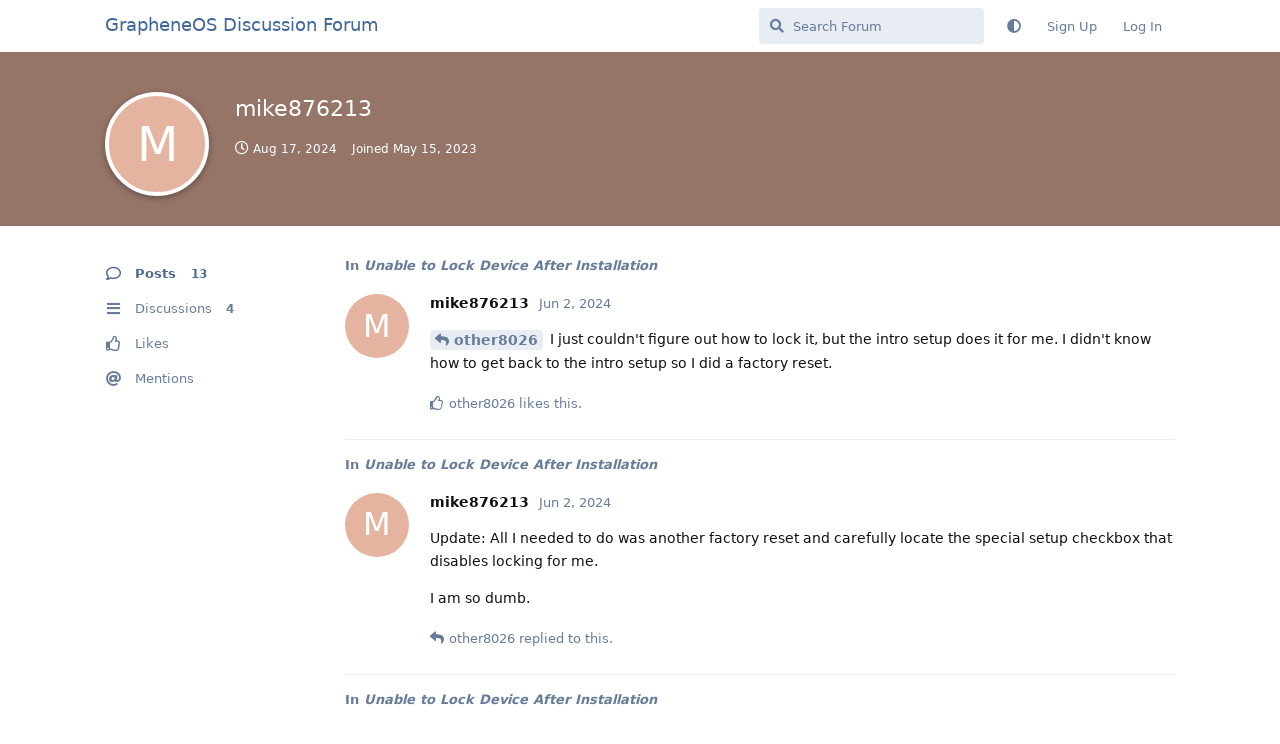

--- FILE ---
content_type: text/html; charset=utf-8
request_url: https://discuss.grapheneos.org/u/mike876213
body_size: 2289
content:
<!doctype html>
<html  dir="ltr"        lang="en" >
    <head>
        <meta charset="utf-8">
        <title>mike876213 - GrapheneOS Discussion Forum</title>

        <link rel="canonical" href="https://discuss.grapheneos.org/u/mike876213">
<link rel="preload" href="https://discuss.grapheneos.org/assets/forum.js?v=32311a7f" as="script">
<link rel="preload" href="https://discuss.grapheneos.org/assets/forum-en.js?v=4759de39" as="script">
<link rel="preload" href="https://discuss.grapheneos.org/assets/fonts/fa-solid-900.woff2" as="font" type="font/woff2" crossorigin="">
<link rel="preload" href="https://discuss.grapheneos.org/assets/fonts/fa-regular-400.woff2" as="font" type="font/woff2" crossorigin="">
<meta name="viewport" content="width=device-width, initial-scale=1, maximum-scale=1, minimum-scale=1">
<meta name="description" content="GrapheneOS discussion forum">
<meta name="theme-color" content="#4D698E">
<meta name="color-scheme" content="light">
<link rel="stylesheet" media="not all and (prefers-color-scheme: dark)" class="nightmode-light" href="https://discuss.grapheneos.org/assets/forum.css?v=b1a7b699" />
<link rel="stylesheet" media="(prefers-color-scheme: dark)" class="nightmode-dark" href="https://discuss.grapheneos.org/assets/forum-dark.css?v=06072722" />

        <script>
            /* fof/nightmode workaround for browsers without (prefers-color-scheme) CSS media query support */
            if (!window.matchMedia('not all and (prefers-color-scheme), (prefers-color-scheme)').matches) {
                document.querySelector('link.nightmode-light').removeAttribute('media');
            }
        </script>
        

<meta name="msapplication-TileColor" content="#ffffff"/>
<meta name="twitter:site" content="@GrapheneOS"/>
<meta property="og:image" content="https://discuss.grapheneos.org/opengraph.png"/>
<meta property="og:image:width" content="512"/>
<meta property="og:image:height" content="512"/>
<meta property="og:image:alt" content="GrapheneOS logo"/>
<meta property="og:site_name" content="GrapheneOS Discussion Forum"/>
<link rel="icon" href="/favicon.ico"/>
<link rel="icon" sizes="any" type="image/svg+xml" href="/favicon.svg"/>
<link rel="mask-icon" href="/780febcc.mask-icon.svg" color="#1a1a1a"/>
<link rel="apple-touch-icon" href="/apple-touch-icon.png"/>
<link rel="manifest" href="/manifest.webmanifest"/>
            
    </head>

    <body>
        <div id="app" class="App">

    <div id="app-navigation" class="App-navigation"></div>

    <div id="drawer" class="App-drawer">

        <header id="header" class="App-header">
            <div id="header-navigation" class="Header-navigation"></div>
            <div class="container">
                <div class="Header-title">
                    <a href="https://discuss.grapheneos.org" id="home-link">
                                                    GrapheneOS Discussion Forum
                                            </a>
                </div>
                <div id="header-primary" class="Header-primary"></div>
                <div id="header-secondary" class="Header-secondary"></div>
            </div>
        </header>

    </div>

    <main class="App-content">
        <div id="content"></div>

        <div id="flarum-loading" style="display: none">
    Loading...
</div>

<noscript>
    <div class="Alert">
        <div class="container">
            This site is best viewed in a modern browser with JavaScript enabled.
        </div>
    </div>
</noscript>

<div id="flarum-loading-error" style="display: none">
    <div class="Alert">
        <div class="container">
            Something went wrong while trying to load the full version of this site. Try hard-refreshing this page to fix the error.
        </div>
    </div>
</div>

<noscript id="flarum-content">
    
</noscript>


        <div class="App-composer">
            <div class="container">
                <div id="composer"></div>
            </div>
        </div>
    </main>

</div>




        <div id="modal"></div>
        <div id="alerts"></div>

        <script>
            document.getElementById('flarum-loading').style.display = 'block';
            var flarum = {extensions: {}};
        </script>

        <script src="https://discuss.grapheneos.org/assets/forum.js?v=32311a7f"></script>
<script src="https://discuss.grapheneos.org/assets/forum-en.js?v=4759de39"></script>

        <script id="flarum-json-payload" type="application/json">{"fof-nightmode.assets.day":"https:\/\/discuss.grapheneos.org\/assets\/forum.css?v=b1a7b699","fof-nightmode.assets.night":"https:\/\/discuss.grapheneos.org\/assets\/forum-dark.css?v=06072722","resources":[{"type":"forums","id":"1","attributes":{"title":"GrapheneOS Discussion Forum","description":"GrapheneOS discussion forum","showLanguageSelector":true,"baseUrl":"https:\/\/discuss.grapheneos.org","basePath":"","baseOrigin":"https:\/\/discuss.grapheneos.org","debug":false,"apiUrl":"https:\/\/discuss.grapheneos.org\/api","welcomeTitle":"Welcome to the GrapheneOS Discussion Forum","welcomeMessage":"Official forum for discussing GrapheneOS and related topics.","themePrimaryColor":"#4D698E","themeSecondaryColor":"#4D698E","logoUrl":null,"faviconUrl":null,"headerHtml":"","footerHtml":null,"allowSignUp":true,"defaultRoute":"\/all","canViewForum":true,"canStartDiscussion":false,"canSearchUsers":false,"canCreateAccessToken":false,"canModerateAccessTokens":false,"assetsBaseUrl":"https:\/\/discuss.grapheneos.org\/assets","canViewFlags":false,"guidelinesUrl":null,"canProcessErasureRequests":false,"erasureAnonymizationAllowed":true,"erasureDeletionAllowed":true,"canBypassTagCounts":false,"minPrimaryTags":"1","maxPrimaryTags":"1","minSecondaryTags":"0","maxSecondaryTags":"5","fof-user-bio.maxLength":200,"fof-user-bio.maxLines":0,"fofNightMode_autoUnsupportedFallback":1,"fofNightMode.showThemeToggleOnHeaderAlways":true,"fof-nightmode.default_theme":0,"fofNightMode.showThemeToggleInSolid":true,"allowUsernameMentionFormat":true},"relationships":{"groups":{"data":[{"type":"groups","id":"1"},{"type":"groups","id":"2"},{"type":"groups","id":"3"},{"type":"groups","id":"4"}]},"tags":{"data":[{"type":"tags","id":"1"},{"type":"tags","id":"3"},{"type":"tags","id":"4"},{"type":"tags","id":"26"},{"type":"tags","id":"43"},{"type":"tags","id":"50"},{"type":"tags","id":"27"},{"type":"tags","id":"23"},{"type":"tags","id":"28"},{"type":"tags","id":"33"}]}}},{"type":"groups","id":"1","attributes":{"nameSingular":"Admin","namePlural":"Admins","color":"#B72A2A","icon":"fas fa-wrench","isHidden":0}},{"type":"groups","id":"2","attributes":{"nameSingular":"Guest","namePlural":"Guests","color":null,"icon":null,"isHidden":0}},{"type":"groups","id":"3","attributes":{"nameSingular":"Member","namePlural":"Members","color":null,"icon":null,"isHidden":0}},{"type":"groups","id":"4","attributes":{"nameSingular":"Mod","namePlural":"Mods","color":"#80349E","icon":"fas fa-bolt","isHidden":0}},{"type":"tags","id":"1","attributes":{"name":"General","description":"","slug":"general","color":"#c7c7c7","backgroundUrl":null,"backgroundMode":null,"icon":"","discussionCount":11527,"position":0,"defaultSort":null,"isChild":false,"isHidden":false,"lastPostedAt":"2026-01-18T23:12:45+00:00","canStartDiscussion":false,"canAddToDiscussion":false}},{"type":"tags","id":"3","attributes":{"name":"Off Topic","description":"","slug":"off-topic","color":"#c55bec","backgroundUrl":null,"backgroundMode":null,"icon":"","discussionCount":4731,"position":1,"defaultSort":null,"isChild":false,"isHidden":false,"lastPostedAt":"2026-01-18T20:22:50+00:00","canStartDiscussion":false,"canAddToDiscussion":false}},{"type":"tags","id":"4","attributes":{"name":"Development","description":"","slug":"development","color":"#2e52e0","backgroundUrl":null,"backgroundMode":null,"icon":"","discussionCount":478,"position":2,"defaultSort":null,"isChild":false,"isHidden":false,"lastPostedAt":"2026-01-18T21:07:46+00:00","canStartDiscussion":false,"canAddToDiscussion":false}},{"type":"tags","id":"26","attributes":{"name":"Announcements","description":"","slug":"announcements","color":"#f00a0a","backgroundUrl":null,"backgroundMode":null,"icon":"","discussionCount":796,"position":3,"defaultSort":null,"isChild":false,"isHidden":false,"lastPostedAt":"2026-01-18T13:48:49+00:00","canStartDiscussion":false,"canAddToDiscussion":false}},{"type":"tags","id":"43","attributes":{"name":"Third party apps and services","description":"","slug":"third-party-apps-and-services","color":"#994ce6","backgroundUrl":null,"backgroundMode":null,"icon":"","discussionCount":2837,"position":4,"defaultSort":null,"isChild":false,"isHidden":false,"lastPostedAt":"2026-01-18T23:02:58+00:00","canStartDiscussion":false,"canAddToDiscussion":false}},{"type":"tags","id":"50","attributes":{"name":"Spam","description":"For internal use to hide removed spam from all discussions for moderators.","slug":"spam","color":"#6f492f","backgroundUrl":null,"backgroundMode":null,"icon":"","discussionCount":850,"position":5,"defaultSort":null,"isChild":false,"isHidden":true,"lastPostedAt":"2026-01-11T12:09:42+00:00","canStartDiscussion":false,"canAddToDiscussion":false}},{"type":"tags","id":"27","attributes":{"name":"Solved","description":"","slug":"solved","color":"#2fac16","backgroundUrl":null,"backgroundMode":null,"icon":"","discussionCount":3230,"position":null,"defaultSort":null,"isChild":false,"isHidden":false,"lastPostedAt":"2026-01-18T20:43:59+00:00","canStartDiscussion":false,"canAddToDiscussion":false}},{"type":"tags","id":"23","attributes":{"name":"Pixel 6a","description":"","slug":"pixel-6a","color":"#7659e8","backgroundUrl":null,"backgroundMode":null,"icon":"","discussionCount":1062,"position":null,"defaultSort":null,"isChild":false,"isHidden":false,"lastPostedAt":"2026-01-16T12:54:20+00:00","canStartDiscussion":false,"canAddToDiscussion":false}},{"type":"tags","id":"28","attributes":{"name":"Pixel 7","description":"","slug":"pixel-7","color":"#7659e8","backgroundUrl":null,"backgroundMode":null,"icon":"","discussionCount":837,"position":null,"defaultSort":null,"isChild":false,"isHidden":false,"lastPostedAt":"2026-01-18T21:48:32+00:00","canStartDiscussion":false,"canAddToDiscussion":false}},{"type":"tags","id":"33","attributes":{"name":"Pixel 8","description":"","slug":"pixel-8","color":"#7659e8","backgroundUrl":null,"backgroundMode":null,"icon":"","discussionCount":696,"position":null,"defaultSort":null,"isChild":false,"isHidden":false,"lastPostedAt":"2026-01-18T20:31:28+00:00","canStartDiscussion":false,"canAddToDiscussion":false}}],"session":{"userId":0,"csrfToken":"jJHTY4ytpSKj81qfvwbxVVod6SpX49naHOBYAZ9c"},"locales":{"en":"English"},"locale":"en","apiDocument":{"data":{"type":"users","id":"5168","attributes":{"username":"mike876213","displayName":"mike876213","avatarUrl":null,"slug":"mike876213","joinTime":"2023-05-15T11:46:12+00:00","discussionCount":4,"commentCount":13,"canEdit":false,"canEditCredentials":false,"canEditGroups":false,"canDelete":false,"lastSeenAt":"2024-08-17T04:53:23+00:00","anonymized":false,"canModerateExports":false,"canSuspend":false,"bio":"","canViewBio":true,"canEditBio":false,"canSpamblock":false},"relationships":{"groups":{"data":[]}}}}}</script>

        <script>
            const data = JSON.parse(document.getElementById('flarum-json-payload').textContent);
            document.getElementById('flarum-loading').style.display = 'none';

            try {
                flarum.core.app.load(data);
                flarum.core.app.bootExtensions(flarum.extensions);
                flarum.core.app.boot();
            } catch (e) {
                var error = document.getElementById('flarum-loading-error');
                error.innerHTML += document.getElementById('flarum-content').textContent;
                error.style.display = 'block';
                throw e;
            }
        </script>

        
    </body>
</html>
